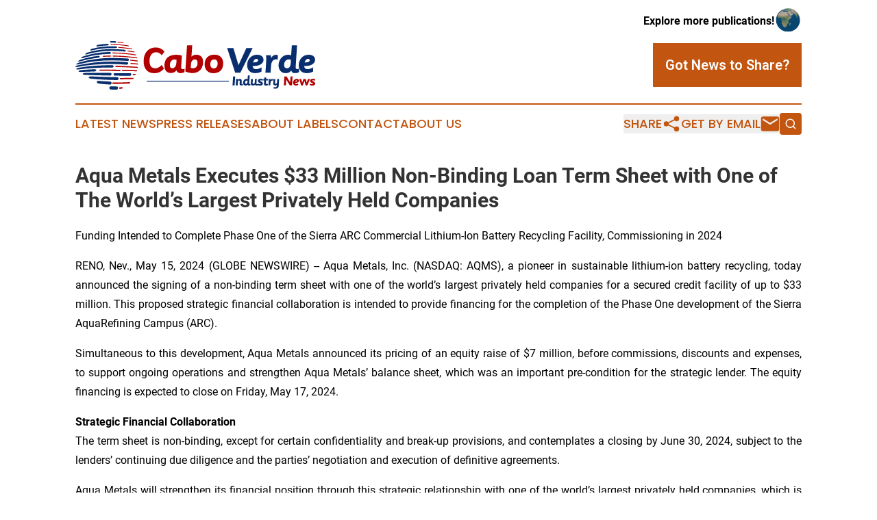

--- FILE ---
content_type: text/html;charset=utf-8
request_url: https://www.caboverdeindustrynews.com/article/711752727-aqua-metals-executes-33-million-non-binding-loan-term-sheet-with-one-of-the-world-s-largest-privately-held-companies
body_size: 8644
content:
<!DOCTYPE html>
<html lang="en">
<head>
  <title>Aqua Metals Executes $33 Million Non-Binding Loan Term Sheet with One of The World’s Largest Privately Held Companies | Cabo Verde Industry News</title>
  <meta charset="utf-8">
  <meta name="viewport" content="width=device-width, initial-scale=1">
    <meta name="description" content="Cabo Verde Industry News is an online news publication focusing on industries in the Cabo Verde: The best news from Cabo Verde on industries and services">
    <link rel="icon" href="https://cdn.newsmatics.com/agp/sites/caboverdeindustrynews-favicon-1.png" type="image/png">
  <meta name="csrf-token" content="jOZkQkW45z3khDuwqdEQkRtAMUPZhNzoDAVf_8jBaCQ=">
  <meta name="csrf-param" content="authenticity_token">
  <link href="/css/styles.min.css?v1d0b8e25eaccc1ca72b30a2f13195adabfa54991" rel="stylesheet" data-turbo-track="reload">
  <link rel="stylesheet" href="/plugins/vanilla-cookieconsent/cookieconsent.css?v1d0b8e25eaccc1ca72b30a2f13195adabfa54991">
  
<style type="text/css">
    :root {
        --color-primary-background: rgba(194, 86, 17, 0.2);
        --color-primary: #c25611;
        --color-secondary: #002E6D;
    }
</style>

  <script type="importmap">
    {
      "imports": {
          "adController": "/js/controllers/adController.js?v1d0b8e25eaccc1ca72b30a2f13195adabfa54991",
          "alertDialog": "/js/controllers/alertDialog.js?v1d0b8e25eaccc1ca72b30a2f13195adabfa54991",
          "articleListController": "/js/controllers/articleListController.js?v1d0b8e25eaccc1ca72b30a2f13195adabfa54991",
          "dialog": "/js/controllers/dialog.js?v1d0b8e25eaccc1ca72b30a2f13195adabfa54991",
          "flashMessage": "/js/controllers/flashMessage.js?v1d0b8e25eaccc1ca72b30a2f13195adabfa54991",
          "gptAdController": "/js/controllers/gptAdController.js?v1d0b8e25eaccc1ca72b30a2f13195adabfa54991",
          "hamburgerController": "/js/controllers/hamburgerController.js?v1d0b8e25eaccc1ca72b30a2f13195adabfa54991",
          "labelsDescription": "/js/controllers/labelsDescription.js?v1d0b8e25eaccc1ca72b30a2f13195adabfa54991",
          "searchController": "/js/controllers/searchController.js?v1d0b8e25eaccc1ca72b30a2f13195adabfa54991",
          "videoController": "/js/controllers/videoController.js?v1d0b8e25eaccc1ca72b30a2f13195adabfa54991",
          "navigationController": "/js/controllers/navigationController.js?v1d0b8e25eaccc1ca72b30a2f13195adabfa54991"          
      }
    }
  </script>
  <script>
      (function(w,d,s,l,i){w[l]=w[l]||[];w[l].push({'gtm.start':
      new Date().getTime(),event:'gtm.js'});var f=d.getElementsByTagName(s)[0],
      j=d.createElement(s),dl=l!='dataLayer'?'&l='+l:'';j.async=true;
      j.src='https://www.googletagmanager.com/gtm.js?id='+i+dl;
      f.parentNode.insertBefore(j,f);
      })(window,document,'script','dataLayer','GTM-KGCXW2X');
  </script>

  <script>
    window.dataLayer.push({
      'cookie_settings': 'delta'
    });
  </script>
</head>
<body class="df-5 is-subpage">
<noscript>
  <iframe src="https://www.googletagmanager.com/ns.html?id=GTM-KGCXW2X"
          height="0" width="0" style="display:none;visibility:hidden"></iframe>
</noscript>
<div class="layout">

  <!-- Top banner -->
  <div class="max-md:hidden w-full content universal-ribbon-inner flex justify-end items-center">
    <a href="https://www.affinitygrouppublishing.com/" target="_blank" class="brands">
      <span class="font-bold text-black">Explore more publications!</span>
      <div>
        <img src="/images/globe.png" height="40" width="40" class="icon-globe"/>
      </div>
    </a>
  </div>
  <header data-controller="hamburger">
  <div class="content">
    <div class="header-top">
      <div class="flex gap-2 masthead-container justify-between items-center">
        <div class="mr-4 logo-container">
          <a href="/">
              <img src="https://cdn.newsmatics.com/agp/sites/caboverdeindustrynews-logo-1.svg" alt="Cabo Verde Industry News"
                class="max-md:!h-[60px] lg:!max-h-[115px]" height="73"
                width="auto" />
          </a>
        </div>
        <button class="hamburger relative w-8 h-6">
          <span aria-hidden="true"
            class="block absolute h-[2px] w-9 bg-[--color-primary] transform transition duration-500 ease-in-out -translate-y-[15px]"></span>
          <span aria-hidden="true"
            class="block absolute h-[2px] w-7 bg-[--color-primary] transform transition duration-500 ease-in-out translate-x-[7px]"></span>
          <span aria-hidden="true"
            class="block absolute h-[2px] w-9 bg-[--color-primary] transform transition duration-500 ease-in-out translate-y-[15px]"></span>
        </button>
        <a href="/submit-news" class="max-md:hidden button button-upload-content button-primary w-fit">
          <span>Got News to Share?</span>
        </a>
      </div>
      <!--  Screen size line  -->
      <div class="absolute bottom-0 -ml-[20px] w-screen h-[1px] bg-[--color-primary] z-50 md:hidden">
      </div>
    </div>
    <!-- Navigation bar -->
    <div class="navigation is-hidden-on-mobile" id="main-navigation">
      <div class="w-full md:hidden">
        <div data-controller="search" class="relative w-full">
  <div data-search-target="form" class="relative active">
    <form data-action="submit->search#performSearch" class="search-form">
      <input type="text" name="query" placeholder="Search..." data-search-target="input" class="search-input md:hidden" />
      <button type="button" data-action="click->search#toggle" data-search-target="icon" class="button-search">
        <img height="18" width="18" src="/images/search.svg" />
      </button>
    </form>
  </div>
</div>

      </div>
      <nav class="navigation-part">
          <a href="/latest-news" class="nav-link">
            Latest News
          </a>
          <a href="/press-releases" class="nav-link">
            Press Releases
          </a>
          <a href="/about-labels" class="nav-link">
            About Labels
          </a>
          <a href="/contact" class="nav-link">
            Contact
          </a>
          <a href="/about" class="nav-link">
            About Us
          </a>
      </nav>
      <div class="w-full md:w-auto md:justify-end">
        <div data-controller="navigation" class="header-actions hidden">
  <button class="nav-link flex gap-1 items-center" onclick="window.ShareDialog.openDialog()">
    <span data-navigation-target="text">
      Share
    </span>
    <span class="icon-share"></span>
  </button>
  <button onclick="window.AlertDialog.openDialog()" class="nav-link nav-link-email flex items-center gap-1.5">
    <span data-navigation-target="text">
      Get by Email
    </span>
    <span class="icon-mail"></span>
  </button>
  <div class="max-md:hidden">
    <div data-controller="search" class="relative w-full">
  <div data-search-target="form" class="relative active">
    <form data-action="submit->search#performSearch" class="search-form">
      <input type="text" name="query" placeholder="Search..." data-search-target="input" class="search-input md:hidden" />
      <button type="button" data-action="click->search#toggle" data-search-target="icon" class="button-search">
        <img height="18" width="18" src="/images/search.svg" />
      </button>
    </form>
  </div>
</div>

  </div>
</div>

      </div>
      <a href="/submit-news" class="md:hidden uppercase button button-upload-content button-primary w-fit">
        <span>Got News to Share?</span>
      </a>
      <a href="https://www.affinitygrouppublishing.com/" target="_blank" class="nav-link-agp">
        Explore more publications!
        <img src="/images/globe.png" height="35" width="35" />
      </a>
    </div>
  </div>
</header>

  <div id="main-content" class="content">
    <div id="flash-message"></div>
    <h1>Aqua Metals Executes $33 Million Non-Binding Loan Term Sheet with One of The World’s Largest Privately Held Companies</h1>
<div class="press-release">
  <h2>Funding Intended to Complete Phase One of the Sierra ARC Commercial Lithium-Ion Battery Recycling Facility, Commissioning in 2024</h2>
      <p align="justify">RENO, Nev., May  15, 2024  (GLOBE NEWSWIRE) -- Aqua Metals, Inc. (NASDAQ: AQMS), a pioneer in sustainable lithium-ion battery recycling, today announced the signing of a non-binding term sheet with one of the world&#x2019;s largest privately held companies for a secured credit facility of up to $33 million. This proposed strategic financial collaboration is intended to provide financing for the completion of the Phase One development of the Sierra AquaRefining Campus (ARC).<br></p>  <p align="justify">Simultaneous to this development, Aqua Metals announced its pricing of an equity raise of $7 million, before commissions, discounts and expenses, to support ongoing operations and strengthen Aqua Metals&#x2019; balance sheet, which was an important pre-condition for the strategic lender. The equity financing is expected to close on Friday, May 17, 2024.</p>  <p align="justify"><strong>Strategic Financial Collaboration</strong><br>The term sheet is non-binding, except for certain confidentiality and break-up provisions, and contemplates a closing by June 30, 2024, subject to the lenders&#x2019; continuing due diligence and the parties&#x2019; negotiation and execution of definitive agreements.</p>  <p align="justify">Aqua Metals will strengthen its financial position through this strategic relationship with one of the world&#x2019;s largest privately held companies, which is investing heavily in a global portfolio of decarbonization technologies. An extensive two-month review by the lender thoroughly examined the company&#x2019;s financial health, ability to generate revenue and service the debt, strategic partnerships, and innovative supply and off-take agreements. In advance of this engagement, Aqua Metals also recently completed an independent engineering report and lifecycle analysis, conducted by ICF International, which validated the Company&#x2019;s groundbreaking technology and its substantial reductions in waste and greenhouse gas emissions. This strategic financial partnership will bolster Aqua Metals&#x2019; capacity to advance its sustainable lithium battery recycling operations. The lender required its name to be withheld until the definitive loan agreement is executed.</p>  <p align="justify"><strong>Focus on Sustainability and Economic Impact</strong><br>The funding is intended to cover existing and future capital costs and facilitate the completion of Phase One of the Sierra ARC, which will consist of a commercial scale lithium-ion battery recycling facility capable of processing 3,000 tons per year of black mass feedstock material recovered from pre-processed lithium-ion batteries. The expected critical mineral output of the first phase of the Sierra ARC (lithium carbonate, nickel, cobalt and other metals) is equivalent to about 30,000 average sized EV battery packs. The completion of Phase One of the Sierra ARC is crucial for scaling up the production of sustainably recycled battery materials and building a circular supply chain for critical minerals essential to the United States&#x2019; rapidly growing battery manufacturing capacity.</p>  <p align="justify">&#x201C;This agreement marks a significant milestone in securing the financial resources necessary to complete the Sierra ARC, which is pivotal to our strategy of establishing a closed-loop supply chain for battery recycling,&#x201D; said Steve Cotton, CEO of Aqua Metals. &#x201C;This partnership will not only support our financial stability but also will reinforce our commitment to innovation and sustainability in the lithium battery recycling sector.&#x201D;</p>  <p align="justify"><strong>Building a Sustainable Future</strong><br>The investment will enable Aqua Metals to enhance its operational capacity and further develop its patented AquaRefining technology, which has set new standards for performance and environmental responsibility in the battery recycling industry. Unlike traditional recycling methods, AquaRefining uses an electrified process that vastly reduces production of CO2 greenhouse gases and entirely eliminates sodium sulfate waste streams, aligning with global sustainability goals.</p>  <p align="justify">&#x201C;By finalizing this term sheet and moving towards a comprehensive financing agreement, we are positioning Aqua Metals to meet the growing demand for recycled battery materials,&#x201D; added Cotton. &#x201C;This strategic funding will support our continued growth and our commitment to providing a sustainable, low-cost supply of critical minerals.&#x201D;</p>  <p align="justify"><strong>About Aqua Metals</strong><br>Aqua Metals, Inc. (NASDAQ: AQMS) is reinventing metals recycling with its patented AquaRefining&#x2122; technology. The Company is pioneering a sustainable recycling solution for materials strategic to energy storage and electric vehicle manufacturing supply chains. AquaRefining&#x2122; is a low-emissions, closed-loop recycling technology that replaces polluting furnaces and hazardous chemicals with electricity-powered electroplating to recover valuable metals and materials from spent batteries with higher purity, lower emissions, and minimal waste. Aqua Metals is based in Reno, NV and operates the first sustainable lithium battery recycling facility at the Company&#x2019;s Innovation Center in the Tahoe-Reno Industrial Center. To learn more, please visit <a href="https://www.globenewswire.com/Tracker?data=aiS2v5ZXq6f7QmUufcoF_fJmxfKbP2k13ZFsfLdgGUkJJ5vUUoVXFDa_WqoAC6DoIlzZWc3E0teC_zKcpHLNJUMCyroxqmdqce5paIQ7_50=" rel="nofollow" target="_blank">www.aquametals.com</a>.</p>  <p align="justify"><strong>Aqua Metals Social Media</strong><br>Aqua Metals has used, and intends to continue using, its investor relations website (https://ir.aquametals.com), in addition to its Twitter, Threads, LinkedIn and YouTube accounts at <a href="https://www.globenewswire.com/Tracker?data=jl1AzZF-v_FcPgRUORZCA5Q1RSLpIu_u0BU3r5q6E-1pyCxGY_5chVIc0i9LEuDjWmn3dvgRtMDZJPT0OYV76KgkCoiqfTFiXY_xzGvBNWtc9_BhdByfwgX4VEVjG0lD" rel="nofollow" target="_blank">https://twitter.com/AquaMetalsInc</a> (@AquaMetalsInc), <a href="https://www.globenewswire.com/Tracker?data=jl1AzZF-v_FcPgRUORZCA1wiBPqwFlkWtXq8t0BoU5fJgAqAsgJ-dwI8eN7MHEEiHxXwkoC08dHYQVAVF-lB6EuNndaS9kp49OnHPKeU1EhcmkX1uKN44jsgbx7yN1Jf5J6-bdWiOD965eSqIEUOtQ==" rel="nofollow" target="_blank">https://www.threads.net/@aquametalsinc</a> (@aquametalsinc), <a href="https://www.globenewswire.com/Tracker?data=jl1AzZF-v_FcPgRUORZCA-qnjcpshOFLzs_WJJbqySO7AvEgrNQ5Achi9DYfzauIUufIOW9GY-zlilKCizx6_KmUNkkpLG7UnvyEcYgSTDevShoGdkNPNZQm0BcuBT-lPZuFIF0VqGMQ2-Q6ru8ujEFRblXmYeMcZv9Luk8oqIrFgBTMLedGHsUaG_N3TEkV" rel="nofollow" target="_blank">https://www.linkedin.com/company/aqua-metals-limited</a> and <a href="https://www.globenewswire.com/Tracker?data=jl1AzZF-v_FcPgRUORZCA3oQ93A21RhgpfkWd23zb3Vndmyrb915_BjORyeENto4jsOIvGpPJNFOXvuudncMuKS1lDNcuozZhjlBziyTKVjBNPHWyuh43vy_qga3E5Oj" rel="nofollow" target="_blank">https://www.youtube.com/@AquaMetals</a> respectively, as means of disclosing material non-public information and for complying with its disclosure obligations under Regulation FD.</p>  <p align="justify"><strong>Safe Harbor<br></strong>This press release contains forward-looking statements concerning Aqua Metals, Inc. Forward-looking statements include, but are not limited to, our plans, objectives, expectations and intentions and other statements that contain words such as "expects," "contemplates," "anticipates," "plans," "intends," "believes", "estimates", "potential" and variations of such words or similar expressions that convey the uncertainty of future events or outcomes, or that do not relate to historical matters. The forward-looking statements in this press release include our expectations for completing and funding the proposed $33 million credit facility, our expectations for closing the $7 million equity financing, our expectations for completing the Phase One of our Sierra AquaRefining Campus, our ability to recycle lithium-ion batteries and the expected benefits of recycling lithium-ion batteries. Those forward-looking statements involve known and unknown risks, uncertainties, and other factors that could cause actual results to differ materially. Those risks include (i) the risk that we may not be able to close the proposed secured credit facility on terms favorable to Aqua Metals or at all, (ii) the risk that we may not close on our $7 million equity financing, (iii) the risk that we may not be able to complete the Phase One of our Sierra AquaRefining Campus or, if we do, that we will not obtain the expected benefits of the development, (iv) the risk that we will not be able to receive additional capital with which to continue our present level of operations and completion of the Sierra AquaRefining Campus as and when needed, and (v) those other risks disclosed in the section "Risk Factors" and are included in our Annual Report on Form 10-K filed on March 28, 2024. Aqua Metals cautions readers not to place undue reliance on any forward-looking statements. The Company does not undertake and specifically disclaims any obligation to update or revise such statements to reflect new circumstances or unanticipated events as they occur, except as required by law.</p>  <p><strong>Contact Information</strong></p>  <p><u>Investor Relations</u><br>Bob Meyers &amp; Rob Fink<br>FNK IR<br>646-878-9204<br>aqms@fnkir.com</p>  <p><u>Media</u><br>Matt Roberts<br>Aqua Metals<br>775-446-7245<br>matt.roberts@aquametals.com</p>  <p><strong>Source:</strong> Aqua Metals</p> <img class="__GNW8366DE3E__IMG" src="https://www.globenewswire.com/newsroom/ti?nf=OTExODE3MiM2MjUzNzM1IzIwMTkzMjk="> <br><img src="https://ml.globenewswire.com/media/Zjc4NDU5OTUtYTAzMi00ZmUxLWI2ZjItYzFkYTAwZWZmMTg4LTEwMzA5MDI=/tiny/Aqua-Metals.png" referrerpolicy="no-referrer-when-downgrade"><p><a href="https://www.globenewswire.com/NewsRoom/AttachmentNg/bbb271dd-a5f0-4028-aaad-1fc52e6b5fd0" rel="nofollow"><img src="https://ml.globenewswire.com/media/bbb271dd-a5f0-4028-aaad-1fc52e6b5fd0/small/aqua-metals-logo-jpg.jpg" border="0" width="150" height="89" alt="Primary Logo"></a></p>
    <p>
  Legal Disclaimer:
</p>
<p>
  EIN Presswire provides this news content "as is" without warranty of any kind. We do not accept any responsibility or liability
  for the accuracy, content, images, videos, licenses, completeness, legality, or reliability of the information contained in this
  article. If you have any complaints or copyright issues related to this article, kindly contact the author above.
</p>
<img class="prtr" src="https://www.einpresswire.com/tracking/article.gif?t=5&a=TNC-e1L3CPcwcYpy&i=zo3FS26weutfHJhT" alt="">
</div>

  </div>
</div>
<footer class="footer footer-with-line">
  <div class="content flex flex-col">
    <p class="footer-text text-sm mb-4 order-2 lg:order-1">© 1995-2026 Newsmatics Inc. dba Affinity Group Publishing &amp; Cabo Verde Industry News. All Rights Reserved.</p>
    <div class="footer-nav lg:mt-2 mb-[30px] lg:mb-0 flex gap-7 flex-wrap justify-center order-1 lg:order-2">
        <a href="/about" class="footer-link">About</a>
        <a href="/archive" class="footer-link">Press Release Archive</a>
        <a href="/submit-news" class="footer-link">Submit Press Release</a>
        <a href="/legal/terms" class="footer-link">Terms &amp; Conditions</a>
        <a href="/legal/dmca" class="footer-link">Copyright/DMCA Policy</a>
        <a href="/legal/privacy" class="footer-link">Privacy Policy</a>
        <a href="/contact" class="footer-link">Contact</a>
    </div>
  </div>
</footer>
<div data-controller="dialog" data-dialog-url-value="/" data-action="click->dialog#clickOutside">
  <dialog
    class="modal-shadow fixed backdrop:bg-black/20 z-40 text-left bg-white rounded-full w-[350px] h-[350px] overflow-visible"
    data-dialog-target="modal"
  >
    <div class="text-center h-full flex items-center justify-center">
      <button data-action="click->dialog#close" type="button" class="modal-share-close-button">
        ✖
      </button>
      <div>
        <div class="mb-4">
          <h3 class="font-bold text-[28px] mb-3">Share us</h3>
          <span class="text-[14px]">on your social networks:</span>
        </div>
        <div class="flex gap-6 justify-center text-center">
          <a href="https://www.facebook.com/sharer.php?u=https://www.caboverdeindustrynews.com" class="flex flex-col items-center font-bold text-[#4a4a4a] text-sm" target="_blank">
            <span class="h-[55px] flex items-center">
              <img width="40px" src="/images/fb.png" alt="Facebook" class="mb-2">
            </span>
            <span class="text-[14px]">
              Facebook
            </span>
          </a>
          <a href="https://www.linkedin.com/sharing/share-offsite/?url=https://www.caboverdeindustrynews.com" class="flex flex-col items-center font-bold text-[#4a4a4a] text-sm" target="_blank">
            <span class="h-[55px] flex items-center">
              <img width="40px" height="40px" src="/images/linkedin.png" alt="LinkedIn" class="mb-2">
            </span>
            <span class="text-[14px]">
            LinkedIn
            </span>
          </a>
        </div>
      </div>
    </div>
  </dialog>
</div>

<div data-controller="alert-dialog" data-action="click->alert-dialog#clickOutside">
  <dialog
    class="fixed backdrop:bg-black/20 modal-shadow z-40 text-left bg-white rounded-full w-full max-w-[450px] aspect-square overflow-visible"
    data-alert-dialog-target="modal">
    <div class="flex items-center text-center -mt-4 h-full flex-1 p-8 md:p-12">
      <button data-action="click->alert-dialog#close" type="button" class="modal-close-button">
        ✖
      </button>
      <div class="w-full" data-alert-dialog-target="subscribeForm">
        <img class="w-8 mx-auto mb-4" src="/images/agps.svg" alt="AGPs" />
        <p class="md:text-lg">Get the latest news on this topic.</p>
        <h3 class="dialog-title mt-4">SIGN UP FOR FREE TODAY</h3>
        <form data-action="submit->alert-dialog#submit" method="POST" action="/alerts">
  <input type="hidden" name="authenticity_token" value="jOZkQkW45z3khDuwqdEQkRtAMUPZhNzoDAVf_8jBaCQ=">

  <input data-alert-dialog-target="fullnameInput" type="text" name="fullname" id="fullname" autocomplete="off" tabindex="-1">
  <label>
    <input data-alert-dialog-target="emailInput" placeholder="Email address" name="email" type="email"
      value=""
      class="rounded-xs mb-2 block w-full bg-white px-4 py-2 text-gray-900 border-[1px] border-solid border-gray-600 focus:border-2 focus:border-gray-800 placeholder:text-gray-400"
      required>
  </label>
  <div class="text-red-400 text-sm" data-alert-dialog-target="errorMessage"></div>

  <input data-alert-dialog-target="timestampInput" type="hidden" name="timestamp" value="1769145555" autocomplete="off" tabindex="-1">

  <input type="submit" value="Sign Up"
    class="!rounded-[3px] w-full mt-2 mb-4 bg-primary px-5 py-2 leading-5 font-semibold text-white hover:color-primary/75 cursor-pointer">
</form>
<a data-action="click->alert-dialog#close" class="text-black underline hover:no-underline inline-block mb-4" href="#">No Thanks</a>
<p class="text-[15px] leading-[22px]">
  By signing to this email alert, you<br /> agree to our
  <a href="/legal/terms" class="underline text-primary hover:no-underline" target="_blank">Terms & Conditions</a>
</p>

      </div>
      <div data-alert-dialog-target="checkEmail" class="hidden">
        <img class="inline-block w-9" src="/images/envelope.svg" />
        <h3 class="dialog-title">Check Your Email</h3>
        <p class="text-lg mb-12">We sent a one-time activation link to <b data-alert-dialog-target="userEmail"></b>.
          Just click on the link to
          continue.</p>
        <p class="text-lg">If you don't see the email in your inbox, check your spam folder or <a
            class="underline text-primary hover:no-underline" data-action="click->alert-dialog#showForm" href="#">try
            again</a>
        </p>
      </div>

      <!-- activated -->
      <div data-alert-dialog-target="activated" class="hidden">
        <img class="w-8 mx-auto mb-4" src="/images/agps.svg" alt="AGPs" />
        <h3 class="dialog-title">SUCCESS</h3>
        <p class="text-lg">You have successfully confirmed your email and are subscribed to <b>
            Cabo Verde Industry News
          </b> daily
          news alert.</p>
      </div>
      <!-- alreadyActivated -->
      <div data-alert-dialog-target="alreadyActivated" class="hidden">
        <img class="w-8 mx-auto mb-4" src="/images/agps.svg" alt="AGPs" />
        <h3 class="dialog-title">Alert was already activated</h3>
        <p class="text-lg">It looks like you have already confirmed and are receiving the <b>
            Cabo Verde Industry News
          </b> daily news
          alert.</p>
      </div>
      <!-- activateErrorMessage -->
      <div data-alert-dialog-target="activateErrorMessage" class="hidden">
        <img class="w-8 mx-auto mb-4" src="/images/agps.svg" alt="AGPs" />
        <h3 class="dialog-title">Oops!</h3>
        <p class="text-lg mb-4">It looks like something went wrong. Please try again.</p>
        <form data-action="submit->alert-dialog#submit" method="POST" action="/alerts">
  <input type="hidden" name="authenticity_token" value="jOZkQkW45z3khDuwqdEQkRtAMUPZhNzoDAVf_8jBaCQ=">

  <input data-alert-dialog-target="fullnameInput" type="text" name="fullname" id="fullname" autocomplete="off" tabindex="-1">
  <label>
    <input data-alert-dialog-target="emailInput" placeholder="Email address" name="email" type="email"
      value=""
      class="rounded-xs mb-2 block w-full bg-white px-4 py-2 text-gray-900 border-[1px] border-solid border-gray-600 focus:border-2 focus:border-gray-800 placeholder:text-gray-400"
      required>
  </label>
  <div class="text-red-400 text-sm" data-alert-dialog-target="errorMessage"></div>

  <input data-alert-dialog-target="timestampInput" type="hidden" name="timestamp" value="1769145555" autocomplete="off" tabindex="-1">

  <input type="submit" value="Sign Up"
    class="!rounded-[3px] w-full mt-2 mb-4 bg-primary px-5 py-2 leading-5 font-semibold text-white hover:color-primary/75 cursor-pointer">
</form>
<a data-action="click->alert-dialog#close" class="text-black underline hover:no-underline inline-block mb-4" href="#">No Thanks</a>
<p class="text-[15px] leading-[22px]">
  By signing to this email alert, you<br /> agree to our
  <a href="/legal/terms" class="underline text-primary hover:no-underline" target="_blank">Terms & Conditions</a>
</p>

      </div>

      <!-- deactivated -->
      <div data-alert-dialog-target="deactivated" class="hidden">
        <img class="w-8 mx-auto mb-4" src="/images/agps.svg" alt="AGPs" />
        <h3 class="dialog-title">You are Unsubscribed!</h3>
        <p class="text-lg">You are no longer receiving the <b>
            Cabo Verde Industry News
          </b>daily news alert.</p>
      </div>
      <!-- alreadyDeactivated -->
      <div data-alert-dialog-target="alreadyDeactivated" class="hidden">
        <img class="w-8 mx-auto mb-4" src="/images/agps.svg" alt="AGPs" />
        <h3 class="dialog-title">You have already unsubscribed!</h3>
        <p class="text-lg">You are no longer receiving the <b>
            Cabo Verde Industry News
          </b> daily news alert.</p>
      </div>
      <!-- deactivateErrorMessage -->
      <div data-alert-dialog-target="deactivateErrorMessage" class="hidden">
        <img class="w-8 mx-auto mb-4" src="/images/agps.svg" alt="AGPs" />
        <h3 class="dialog-title">Oops!</h3>
        <p class="text-lg">Try clicking the Unsubscribe link in the email again and if it still doesn't work, <a
            href="/contact">contact us</a></p>
      </div>
    </div>
  </dialog>
</div>

<script src="/plugins/vanilla-cookieconsent/cookieconsent.umd.js?v1d0b8e25eaccc1ca72b30a2f13195adabfa54991"></script>
  <script src="/js/cookieconsent.js?v1d0b8e25eaccc1ca72b30a2f13195adabfa54991"></script>

<script type="module" src="/js/app.js?v1d0b8e25eaccc1ca72b30a2f13195adabfa54991"></script>
</body>
</html>
